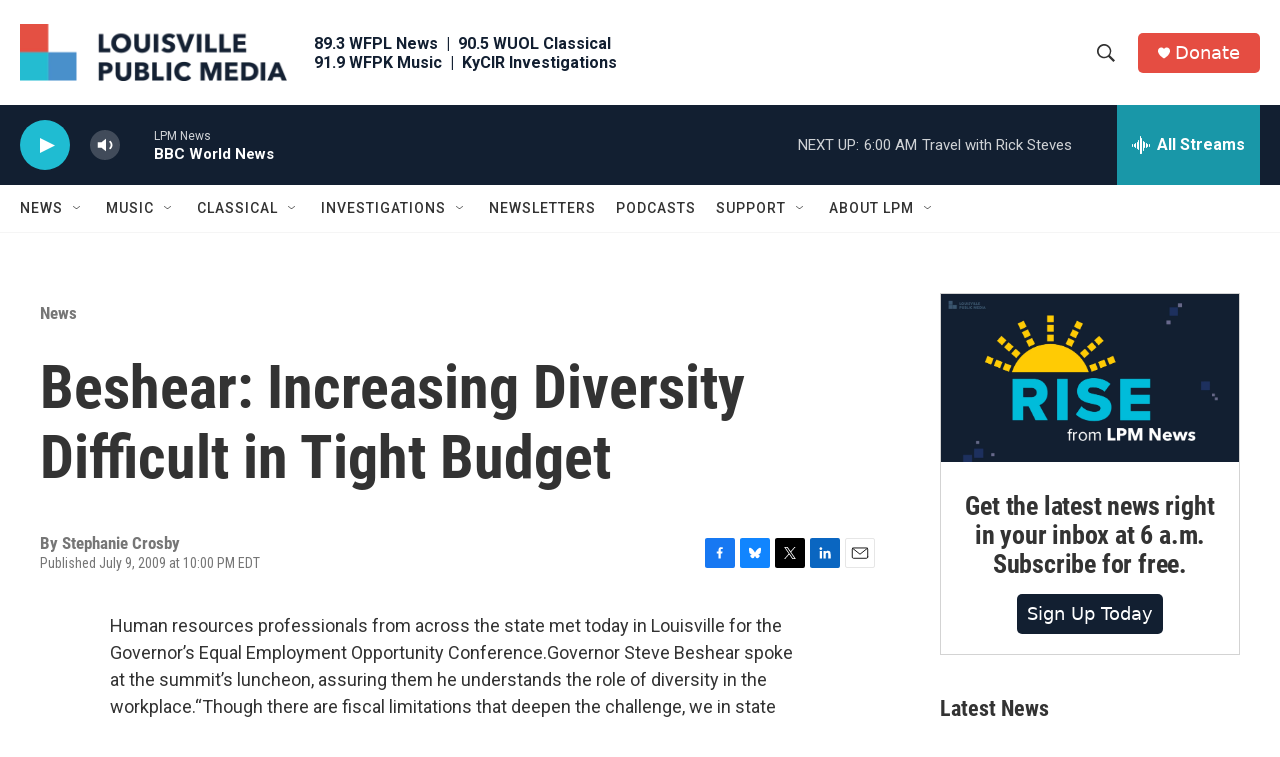

--- FILE ---
content_type: text/html; charset=utf-8
request_url: https://www.google.com/recaptcha/api2/aframe
body_size: 136
content:
<!DOCTYPE HTML><html><head><meta http-equiv="content-type" content="text/html; charset=UTF-8"></head><body><script nonce="rgPOIjnPjMBUhyYQ_seGOA">/** Anti-fraud and anti-abuse applications only. See google.com/recaptcha */ try{var clients={'sodar':'https://pagead2.googlesyndication.com/pagead/sodar?'};window.addEventListener("message",function(a){try{if(a.source===window.parent){var b=JSON.parse(a.data);var c=clients[b['id']];if(c){var d=document.createElement('img');d.src=c+b['params']+'&rc='+(localStorage.getItem("rc::a")?sessionStorage.getItem("rc::b"):"");window.document.body.appendChild(d);sessionStorage.setItem("rc::e",parseInt(sessionStorage.getItem("rc::e")||0)+1);localStorage.setItem("rc::h",'1769231292274');}}}catch(b){}});window.parent.postMessage("_grecaptcha_ready", "*");}catch(b){}</script></body></html>